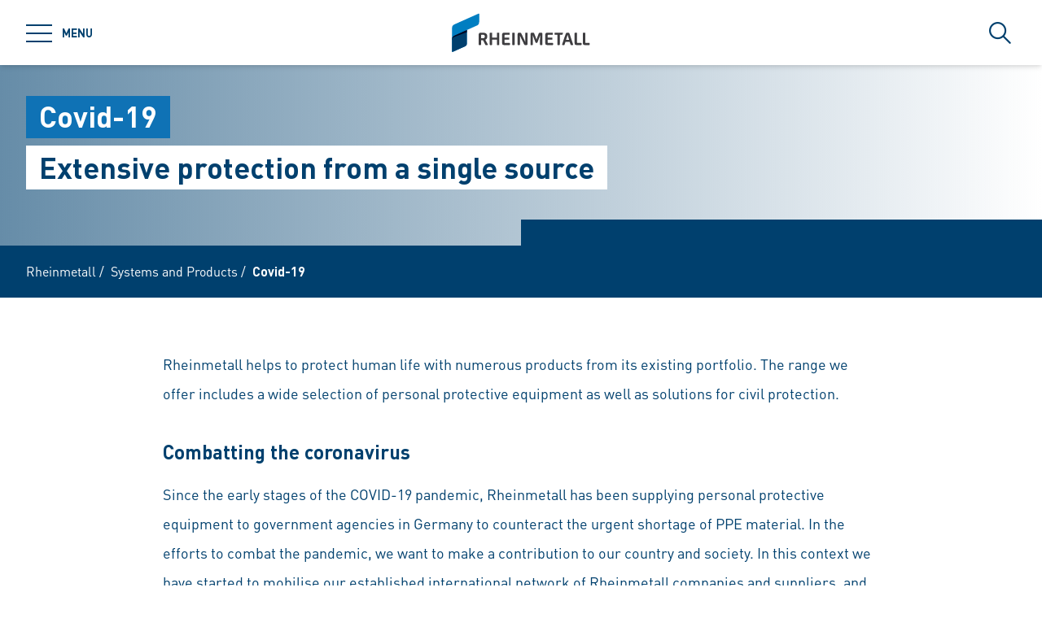

--- FILE ---
content_type: application/javascript; charset=UTF-8
request_url: https://www.rheinmetall.com/_nuxt/f0ffa01.modern.js
body_size: 1982
content:
!function(e){function r(data){for(var r,t,d=data[0],o=data[1],l=data[2],i=0,h=[];i<d.length;i++)t=d[i],Object.prototype.hasOwnProperty.call(f,t)&&f[t]&&h.push(f[t][0]),f[t]=0;for(r in o)Object.prototype.hasOwnProperty.call(o,r)&&(e[r]=o[r]);for(v&&v(data);h.length;)h.shift()();return n.push.apply(n,l||[]),c()}function c(){for(var e,i=0;i<n.length;i++){for(var r=n[i],c=!0,t=1;t<r.length;t++){var o=r[t];0!==f[o]&&(c=!1)}c&&(n.splice(i--,1),e=d(d.s=r[0]))}return e}var t={},f={148:0},n=[];function d(r){if(t[r])return t[r].exports;var c=t[r]={i:r,l:!1,exports:{}};return e[r].call(c.exports,c,c.exports,d),c.l=!0,c.exports}d.e=function(e){var r=[],c=f[e];if(0!==c)if(c)r.push(c[2]);else{var t=new Promise((function(r,t){c=f[e]=[r,t]}));r.push(c[2]=t);var n,script=document.createElement("script");script.charset="utf-8",script.timeout=120,d.nc&&script.setAttribute("nonce",d.nc),script.src=function(e){return d.p+""+{0:"68e7de0",1:"6b76b52",2:"00e1b4d",3:"2b0d1e9",4:"f66369d",5:"667de47",6:"394900e",7:"5cfd00b",8:"41170ca",9:"bb884e0",10:"dfa7ae4",13:"1d13504",14:"dcf9b5b",15:"81f026f",16:"d81d4c6",17:"ee8cb53",18:"02b625f",19:"b6f42fe",20:"cf3592a",21:"8e2782f",22:"8654e07",23:"c259b71",24:"132bc87",25:"d8cd820",26:"f525c80",27:"816d6c7",28:"35a1602",29:"96c3ef7",30:"f85727a",31:"7b44a4a",32:"a41a72d",33:"c935eac",34:"21d2257",35:"c5e80cc",36:"744bdf0",37:"c9bb91e",38:"a3ebc86",39:"d8642a3",40:"bdc6283",41:"ab752ff",42:"d62c511",43:"19452b0",44:"24be69c",45:"9a9150c",46:"d6780bd",47:"21fa9b5",48:"e2b9376",49:"999f669",50:"d91a3d3",51:"34e563b",52:"24fa4d7",53:"c648cc2",54:"092fe36",55:"42883ee",56:"f948be7",57:"0b15dda",58:"1d11dbe",59:"d81bc85",60:"2159166",61:"0e6c964",62:"91930c4",63:"44d470c",64:"9420ac1",65:"a5218a2",66:"9cfbfb2",67:"327c79c",68:"1aa5edb",69:"4ae66e8",70:"52b7fea",71:"43d1927",72:"a2ad12f",73:"18ebf45",74:"be6a888",75:"e3e97f3",76:"11df046",77:"04d1ca9",78:"2152576",79:"b4f4eb9",80:"3ad11a3",81:"139fdb3",82:"06f78f8",83:"15efd2c",84:"ec5aa59",85:"2410db1",86:"9ce5bb5",87:"79f371f",88:"0dbd355",89:"59dd8ce",90:"665b207",91:"46e021e",92:"3a7fb5a",93:"269e828",94:"3655f66",95:"1a131f3",96:"3f90ceb",97:"311bac4",98:"5f38cfe",99:"a364858",100:"abc1619",101:"47e74fb",102:"6418513",103:"2600926",104:"f958687",105:"d01854c",106:"fbddfb1",107:"5ec9978",108:"2c45986",109:"ce50bca",110:"7eb2ed6",111:"228142e",112:"a204c11",113:"ed77117",114:"8109498",115:"7f97577",116:"bd80ca8",117:"8f666b0",118:"d38b3d1",119:"1a080af",120:"c646b5f",121:"ac18f1e",122:"cf639d7",123:"4da74ed",124:"dcf7068",125:"36fbf0a",126:"00d8353",127:"d308671",128:"92b3d63",129:"e6f3b72",130:"b6c2b0b",131:"5e1e05a",132:"2c3c451",133:"95be1bb",134:"41d9f3e",135:"876728d",136:"204cecf",137:"a55a690",138:"40c3ef4",139:"e4b1e21",140:"9957992",141:"2d60c21",142:"76bd779",143:"35b63d1",144:"93e3d44",145:"5286ae4",146:"51981cb",147:"a6362c0",150:"d96785d"}[e]+".modern.js"}(e);var o=new Error;n=function(r){script.onerror=script.onload=null,clearTimeout(l);var c=f[e];if(0!==c){if(c){var t=r&&("load"===r.type?"missing":r.type),n=r&&r.target&&r.target.src;o.message="Loading chunk "+e+" failed.\n("+t+": "+n+")",o.name="ChunkLoadError",o.type=t,o.request=n,c[1](o)}f[e]=void 0}};var l=setTimeout((function(){n({type:"timeout",target:script})}),12e4);script.onerror=script.onload=n,document.head.appendChild(script)}return Promise.all(r)},d.m=e,d.c=t,d.d=function(e,r,c){d.o(e,r)||Object.defineProperty(e,r,{enumerable:!0,get:c})},d.r=function(e){"undefined"!=typeof Symbol&&Symbol.toStringTag&&Object.defineProperty(e,Symbol.toStringTag,{value:"Module"}),Object.defineProperty(e,"__esModule",{value:!0})},d.t=function(e,r){if(1&r&&(e=d(e)),8&r)return e;if(4&r&&"object"==typeof e&&e&&e.__esModule)return e;var c=Object.create(null);if(d.r(c),Object.defineProperty(c,"default",{enumerable:!0,value:e}),2&r&&"string"!=typeof e)for(var t in e)d.d(c,t,function(r){return e[r]}.bind(null,t));return c},d.n=function(e){var r=e&&e.__esModule?function(){return e.default}:function(){return e};return d.d(r,"a",r),r},d.o=function(object,e){return Object.prototype.hasOwnProperty.call(object,e)},d.p="/_nuxt/",d.oe=function(e){throw console.error(e),e};var o=window.webpackJsonp=window.webpackJsonp||[],l=o.push.bind(o);o.push=r,o=o.slice();for(var i=0;i<o.length;i++)r(o[i]);var v=l;c()}([]);

--- FILE ---
content_type: application/javascript; charset=UTF-8
request_url: https://www.rheinmetall.com/_nuxt/36fbf0a.modern.js
body_size: 664
content:
(window.webpackJsonp=window.webpackJsonp||[]).push([[125,20],{366:function(t,e,n){"use strict";n.r(e);var r={data:()=>({observer:null,rootMargin:"300px",intersectCallback:()=>{}}),mounted(){this.observer=new IntersectionObserver(this.onElementObserved,{rootMargin:this.rootMargin}),this.$el instanceof HTMLElement&&this.observer.observe(this.$el)},beforeDestroy(){this.observer&&this.observer.disconnect()},methods:{onElementObserved(t){t.forEach((t=>{var{target:e,isIntersecting:n}=t;n&&(this.observer.unobserve(e),this.intersectCallback())}))}}},o=n(0),component=Object(o.a)(r,undefined,undefined,!1,null,null,null);e.default=component.exports},478:function(t,e,n){"use strict";n.r(e);var r=n(128),o=n(366),l={mixins:[r.default,o.default],data(){return{rootMargin:"-30px",show:!1,intersectCallback:()=>{this.show=!0}}},mounted(){this.$refs.wysiwyg.querySelectorAll("table").forEach((table=>{table.setAttribute("style","width:100%;"),table.outerHTML="<div style='overflow-x:auto;'>"+table.outerHTML+"</div>"}))}},d=n(0),component=Object(d.a)(l,(function(){var t=this,e=t.$createElement,n=t._self._c||e;return n("div",{staticClass:"\n    pb-8\n    container-fluid\n    text-secondary\n    transition\n    ease-out\n    duration-500\n    dark:text-white\n    !leading-loose\n    md:pb-16\n    lg:text-lg\n  ",class:t.show?"opacity-100":"opacity-0 translate-y-10 print:opacity-100 print:translate-y-0"},[n("div",{class:{"container-indent":!t.element.data.wide}},[n("div",{ref:"wysiwyg",staticClass:"wysiwyg",domProps:{innerHTML:t._s(t.element.data.wysiwyg)}}),t._v(" "),t.element.data.buttons&&t.element.data.buttons.length?n("div",{staticClass:"flex flex-wrap"},[t._l(t.element.data.buttons,(function(button,e){return[button.data.button.path?n("base-button",{key:"button_"+e,staticClass:"inline-block mr-4 mt-4",attrs:{anchor:button.data.button,variant:button.data.type,back:button.data.backButton}}):t._e()]}))],2):t._e()])])}),[],!1,null,null,null);e.default=component.exports;installComponents(component,{BaseButton:n(65).default})}}]);